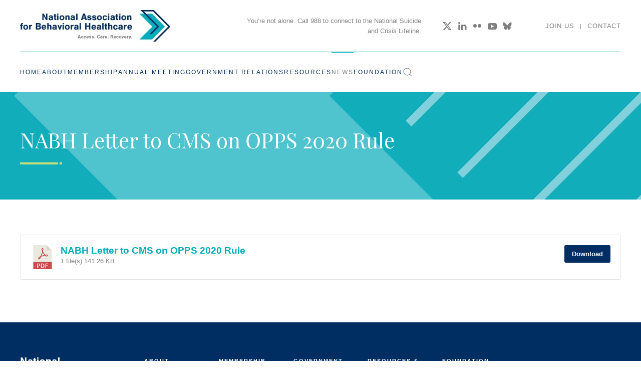

--- FILE ---
content_type: text/html; charset=UTF-8
request_url: https://www.nabh.org/nabh-letter-to-cms-on-opps-2020-rule/
body_size: 13562
content:
<!DOCTYPE html>
<html lang="en-US">
    <head>
        <meta charset="UTF-8">
        <meta name="viewport" content="width=device-width, initial-scale=1">
        <link rel="icon" href="/wp-content/themes/yootheme/packages/theme-wordpress/assets/images/favicon.png" sizes="any">
                <link rel="apple-touch-icon" href="/wp-content/themes/yootheme/packages/theme-wordpress/assets/images/apple-touch-icon.png">
                <title>NABH Letter to CMS on OPPS 2020 Rule &#8211; NABH</title>
<meta name='robots' content='max-image-preview:large' />
<link rel="alternate" type="application/rss+xml" title="NABH &raquo; Feed" href="https://www.nabh.org/feed/" />
<link rel="alternate" type="application/rss+xml" title="NABH &raquo; Comments Feed" href="https://www.nabh.org/comments/feed/" />
<script>
window._wpemojiSettings = {"baseUrl":"https:\/\/s.w.org\/images\/core\/emoji\/16.0.1\/72x72\/","ext":".png","svgUrl":"https:\/\/s.w.org\/images\/core\/emoji\/16.0.1\/svg\/","svgExt":".svg","source":{"concatemoji":"https:\/\/www.nabh.org\/wp-includes\/js\/wp-emoji-release.min.js?ver=6.8.3"}};
/*! This file is auto-generated */
!function(s,n){var o,i,e;function c(e){try{var t={supportTests:e,timestamp:(new Date).valueOf()};sessionStorage.setItem(o,JSON.stringify(t))}catch(e){}}function p(e,t,n){e.clearRect(0,0,e.canvas.width,e.canvas.height),e.fillText(t,0,0);var t=new Uint32Array(e.getImageData(0,0,e.canvas.width,e.canvas.height).data),a=(e.clearRect(0,0,e.canvas.width,e.canvas.height),e.fillText(n,0,0),new Uint32Array(e.getImageData(0,0,e.canvas.width,e.canvas.height).data));return t.every(function(e,t){return e===a[t]})}function u(e,t){e.clearRect(0,0,e.canvas.width,e.canvas.height),e.fillText(t,0,0);for(var n=e.getImageData(16,16,1,1),a=0;a<n.data.length;a++)if(0!==n.data[a])return!1;return!0}function f(e,t,n,a){switch(t){case"flag":return n(e,"\ud83c\udff3\ufe0f\u200d\u26a7\ufe0f","\ud83c\udff3\ufe0f\u200b\u26a7\ufe0f")?!1:!n(e,"\ud83c\udde8\ud83c\uddf6","\ud83c\udde8\u200b\ud83c\uddf6")&&!n(e,"\ud83c\udff4\udb40\udc67\udb40\udc62\udb40\udc65\udb40\udc6e\udb40\udc67\udb40\udc7f","\ud83c\udff4\u200b\udb40\udc67\u200b\udb40\udc62\u200b\udb40\udc65\u200b\udb40\udc6e\u200b\udb40\udc67\u200b\udb40\udc7f");case"emoji":return!a(e,"\ud83e\udedf")}return!1}function g(e,t,n,a){var r="undefined"!=typeof WorkerGlobalScope&&self instanceof WorkerGlobalScope?new OffscreenCanvas(300,150):s.createElement("canvas"),o=r.getContext("2d",{willReadFrequently:!0}),i=(o.textBaseline="top",o.font="600 32px Arial",{});return e.forEach(function(e){i[e]=t(o,e,n,a)}),i}function t(e){var t=s.createElement("script");t.src=e,t.defer=!0,s.head.appendChild(t)}"undefined"!=typeof Promise&&(o="wpEmojiSettingsSupports",i=["flag","emoji"],n.supports={everything:!0,everythingExceptFlag:!0},e=new Promise(function(e){s.addEventListener("DOMContentLoaded",e,{once:!0})}),new Promise(function(t){var n=function(){try{var e=JSON.parse(sessionStorage.getItem(o));if("object"==typeof e&&"number"==typeof e.timestamp&&(new Date).valueOf()<e.timestamp+604800&&"object"==typeof e.supportTests)return e.supportTests}catch(e){}return null}();if(!n){if("undefined"!=typeof Worker&&"undefined"!=typeof OffscreenCanvas&&"undefined"!=typeof URL&&URL.createObjectURL&&"undefined"!=typeof Blob)try{var e="postMessage("+g.toString()+"("+[JSON.stringify(i),f.toString(),p.toString(),u.toString()].join(",")+"));",a=new Blob([e],{type:"text/javascript"}),r=new Worker(URL.createObjectURL(a),{name:"wpTestEmojiSupports"});return void(r.onmessage=function(e){c(n=e.data),r.terminate(),t(n)})}catch(e){}c(n=g(i,f,p,u))}t(n)}).then(function(e){for(var t in e)n.supports[t]=e[t],n.supports.everything=n.supports.everything&&n.supports[t],"flag"!==t&&(n.supports.everythingExceptFlag=n.supports.everythingExceptFlag&&n.supports[t]);n.supports.everythingExceptFlag=n.supports.everythingExceptFlag&&!n.supports.flag,n.DOMReady=!1,n.readyCallback=function(){n.DOMReady=!0}}).then(function(){return e}).then(function(){var e;n.supports.everything||(n.readyCallback(),(e=n.source||{}).concatemoji?t(e.concatemoji):e.wpemoji&&e.twemoji&&(t(e.twemoji),t(e.wpemoji)))}))}((window,document),window._wpemojiSettings);
</script>
<style id='wp-emoji-styles-inline-css'>

	img.wp-smiley, img.emoji {
		display: inline !important;
		border: none !important;
		box-shadow: none !important;
		height: 1em !important;
		width: 1em !important;
		margin: 0 0.07em !important;
		vertical-align: -0.1em !important;
		background: none !important;
		padding: 0 !important;
	}
</style>
<link rel='stylesheet' id='wp-block-library-css' href='https://www.nabh.org/wp-includes/css/dist/block-library/style.min.css?ver=6.8.3' media='all' />
<style id='classic-theme-styles-inline-css'>
/*! This file is auto-generated */
.wp-block-button__link{color:#fff;background-color:#32373c;border-radius:9999px;box-shadow:none;text-decoration:none;padding:calc(.667em + 2px) calc(1.333em + 2px);font-size:1.125em}.wp-block-file__button{background:#32373c;color:#fff;text-decoration:none}
</style>
<style id='safe-svg-svg-icon-style-inline-css'>
.safe-svg-cover{text-align:center}.safe-svg-cover .safe-svg-inside{display:inline-block;max-width:100%}.safe-svg-cover svg{fill:currentColor;height:100%;max-height:100%;max-width:100%;width:100%}

</style>
<style id='global-styles-inline-css'>
:root{--wp--preset--aspect-ratio--square: 1;--wp--preset--aspect-ratio--4-3: 4/3;--wp--preset--aspect-ratio--3-4: 3/4;--wp--preset--aspect-ratio--3-2: 3/2;--wp--preset--aspect-ratio--2-3: 2/3;--wp--preset--aspect-ratio--16-9: 16/9;--wp--preset--aspect-ratio--9-16: 9/16;--wp--preset--color--black: #000000;--wp--preset--color--cyan-bluish-gray: #abb8c3;--wp--preset--color--white: #ffffff;--wp--preset--color--pale-pink: #f78da7;--wp--preset--color--vivid-red: #cf2e2e;--wp--preset--color--luminous-vivid-orange: #ff6900;--wp--preset--color--luminous-vivid-amber: #fcb900;--wp--preset--color--light-green-cyan: #7bdcb5;--wp--preset--color--vivid-green-cyan: #00d084;--wp--preset--color--pale-cyan-blue: #8ed1fc;--wp--preset--color--vivid-cyan-blue: #0693e3;--wp--preset--color--vivid-purple: #9b51e0;--wp--preset--gradient--vivid-cyan-blue-to-vivid-purple: linear-gradient(135deg,rgba(6,147,227,1) 0%,rgb(155,81,224) 100%);--wp--preset--gradient--light-green-cyan-to-vivid-green-cyan: linear-gradient(135deg,rgb(122,220,180) 0%,rgb(0,208,130) 100%);--wp--preset--gradient--luminous-vivid-amber-to-luminous-vivid-orange: linear-gradient(135deg,rgba(252,185,0,1) 0%,rgba(255,105,0,1) 100%);--wp--preset--gradient--luminous-vivid-orange-to-vivid-red: linear-gradient(135deg,rgba(255,105,0,1) 0%,rgb(207,46,46) 100%);--wp--preset--gradient--very-light-gray-to-cyan-bluish-gray: linear-gradient(135deg,rgb(238,238,238) 0%,rgb(169,184,195) 100%);--wp--preset--gradient--cool-to-warm-spectrum: linear-gradient(135deg,rgb(74,234,220) 0%,rgb(151,120,209) 20%,rgb(207,42,186) 40%,rgb(238,44,130) 60%,rgb(251,105,98) 80%,rgb(254,248,76) 100%);--wp--preset--gradient--blush-light-purple: linear-gradient(135deg,rgb(255,206,236) 0%,rgb(152,150,240) 100%);--wp--preset--gradient--blush-bordeaux: linear-gradient(135deg,rgb(254,205,165) 0%,rgb(254,45,45) 50%,rgb(107,0,62) 100%);--wp--preset--gradient--luminous-dusk: linear-gradient(135deg,rgb(255,203,112) 0%,rgb(199,81,192) 50%,rgb(65,88,208) 100%);--wp--preset--gradient--pale-ocean: linear-gradient(135deg,rgb(255,245,203) 0%,rgb(182,227,212) 50%,rgb(51,167,181) 100%);--wp--preset--gradient--electric-grass: linear-gradient(135deg,rgb(202,248,128) 0%,rgb(113,206,126) 100%);--wp--preset--gradient--midnight: linear-gradient(135deg,rgb(2,3,129) 0%,rgb(40,116,252) 100%);--wp--preset--font-size--small: 13px;--wp--preset--font-size--medium: 20px;--wp--preset--font-size--large: 36px;--wp--preset--font-size--x-large: 42px;--wp--preset--spacing--20: 0.44rem;--wp--preset--spacing--30: 0.67rem;--wp--preset--spacing--40: 1rem;--wp--preset--spacing--50: 1.5rem;--wp--preset--spacing--60: 2.25rem;--wp--preset--spacing--70: 3.38rem;--wp--preset--spacing--80: 5.06rem;--wp--preset--shadow--natural: 6px 6px 9px rgba(0, 0, 0, 0.2);--wp--preset--shadow--deep: 12px 12px 50px rgba(0, 0, 0, 0.4);--wp--preset--shadow--sharp: 6px 6px 0px rgba(0, 0, 0, 0.2);--wp--preset--shadow--outlined: 6px 6px 0px -3px rgba(255, 255, 255, 1), 6px 6px rgba(0, 0, 0, 1);--wp--preset--shadow--crisp: 6px 6px 0px rgba(0, 0, 0, 1);}:where(.is-layout-flex){gap: 0.5em;}:where(.is-layout-grid){gap: 0.5em;}body .is-layout-flex{display: flex;}.is-layout-flex{flex-wrap: wrap;align-items: center;}.is-layout-flex > :is(*, div){margin: 0;}body .is-layout-grid{display: grid;}.is-layout-grid > :is(*, div){margin: 0;}:where(.wp-block-columns.is-layout-flex){gap: 2em;}:where(.wp-block-columns.is-layout-grid){gap: 2em;}:where(.wp-block-post-template.is-layout-flex){gap: 1.25em;}:where(.wp-block-post-template.is-layout-grid){gap: 1.25em;}.has-black-color{color: var(--wp--preset--color--black) !important;}.has-cyan-bluish-gray-color{color: var(--wp--preset--color--cyan-bluish-gray) !important;}.has-white-color{color: var(--wp--preset--color--white) !important;}.has-pale-pink-color{color: var(--wp--preset--color--pale-pink) !important;}.has-vivid-red-color{color: var(--wp--preset--color--vivid-red) !important;}.has-luminous-vivid-orange-color{color: var(--wp--preset--color--luminous-vivid-orange) !important;}.has-luminous-vivid-amber-color{color: var(--wp--preset--color--luminous-vivid-amber) !important;}.has-light-green-cyan-color{color: var(--wp--preset--color--light-green-cyan) !important;}.has-vivid-green-cyan-color{color: var(--wp--preset--color--vivid-green-cyan) !important;}.has-pale-cyan-blue-color{color: var(--wp--preset--color--pale-cyan-blue) !important;}.has-vivid-cyan-blue-color{color: var(--wp--preset--color--vivid-cyan-blue) !important;}.has-vivid-purple-color{color: var(--wp--preset--color--vivid-purple) !important;}.has-black-background-color{background-color: var(--wp--preset--color--black) !important;}.has-cyan-bluish-gray-background-color{background-color: var(--wp--preset--color--cyan-bluish-gray) !important;}.has-white-background-color{background-color: var(--wp--preset--color--white) !important;}.has-pale-pink-background-color{background-color: var(--wp--preset--color--pale-pink) !important;}.has-vivid-red-background-color{background-color: var(--wp--preset--color--vivid-red) !important;}.has-luminous-vivid-orange-background-color{background-color: var(--wp--preset--color--luminous-vivid-orange) !important;}.has-luminous-vivid-amber-background-color{background-color: var(--wp--preset--color--luminous-vivid-amber) !important;}.has-light-green-cyan-background-color{background-color: var(--wp--preset--color--light-green-cyan) !important;}.has-vivid-green-cyan-background-color{background-color: var(--wp--preset--color--vivid-green-cyan) !important;}.has-pale-cyan-blue-background-color{background-color: var(--wp--preset--color--pale-cyan-blue) !important;}.has-vivid-cyan-blue-background-color{background-color: var(--wp--preset--color--vivid-cyan-blue) !important;}.has-vivid-purple-background-color{background-color: var(--wp--preset--color--vivid-purple) !important;}.has-black-border-color{border-color: var(--wp--preset--color--black) !important;}.has-cyan-bluish-gray-border-color{border-color: var(--wp--preset--color--cyan-bluish-gray) !important;}.has-white-border-color{border-color: var(--wp--preset--color--white) !important;}.has-pale-pink-border-color{border-color: var(--wp--preset--color--pale-pink) !important;}.has-vivid-red-border-color{border-color: var(--wp--preset--color--vivid-red) !important;}.has-luminous-vivid-orange-border-color{border-color: var(--wp--preset--color--luminous-vivid-orange) !important;}.has-luminous-vivid-amber-border-color{border-color: var(--wp--preset--color--luminous-vivid-amber) !important;}.has-light-green-cyan-border-color{border-color: var(--wp--preset--color--light-green-cyan) !important;}.has-vivid-green-cyan-border-color{border-color: var(--wp--preset--color--vivid-green-cyan) !important;}.has-pale-cyan-blue-border-color{border-color: var(--wp--preset--color--pale-cyan-blue) !important;}.has-vivid-cyan-blue-border-color{border-color: var(--wp--preset--color--vivid-cyan-blue) !important;}.has-vivid-purple-border-color{border-color: var(--wp--preset--color--vivid-purple) !important;}.has-vivid-cyan-blue-to-vivid-purple-gradient-background{background: var(--wp--preset--gradient--vivid-cyan-blue-to-vivid-purple) !important;}.has-light-green-cyan-to-vivid-green-cyan-gradient-background{background: var(--wp--preset--gradient--light-green-cyan-to-vivid-green-cyan) !important;}.has-luminous-vivid-amber-to-luminous-vivid-orange-gradient-background{background: var(--wp--preset--gradient--luminous-vivid-amber-to-luminous-vivid-orange) !important;}.has-luminous-vivid-orange-to-vivid-red-gradient-background{background: var(--wp--preset--gradient--luminous-vivid-orange-to-vivid-red) !important;}.has-very-light-gray-to-cyan-bluish-gray-gradient-background{background: var(--wp--preset--gradient--very-light-gray-to-cyan-bluish-gray) !important;}.has-cool-to-warm-spectrum-gradient-background{background: var(--wp--preset--gradient--cool-to-warm-spectrum) !important;}.has-blush-light-purple-gradient-background{background: var(--wp--preset--gradient--blush-light-purple) !important;}.has-blush-bordeaux-gradient-background{background: var(--wp--preset--gradient--blush-bordeaux) !important;}.has-luminous-dusk-gradient-background{background: var(--wp--preset--gradient--luminous-dusk) !important;}.has-pale-ocean-gradient-background{background: var(--wp--preset--gradient--pale-ocean) !important;}.has-electric-grass-gradient-background{background: var(--wp--preset--gradient--electric-grass) !important;}.has-midnight-gradient-background{background: var(--wp--preset--gradient--midnight) !important;}.has-small-font-size{font-size: var(--wp--preset--font-size--small) !important;}.has-medium-font-size{font-size: var(--wp--preset--font-size--medium) !important;}.has-large-font-size{font-size: var(--wp--preset--font-size--large) !important;}.has-x-large-font-size{font-size: var(--wp--preset--font-size--x-large) !important;}
:where(.wp-block-post-template.is-layout-flex){gap: 1.25em;}:where(.wp-block-post-template.is-layout-grid){gap: 1.25em;}
:where(.wp-block-columns.is-layout-flex){gap: 2em;}:where(.wp-block-columns.is-layout-grid){gap: 2em;}
:root :where(.wp-block-pullquote){font-size: 1.5em;line-height: 1.6;}
</style>
<link rel='stylesheet' id='wpdm-fonticon-css' href='https://www.nabh.org/wp-content/plugins/download-manager/assets/wpdm-iconfont/css/wpdm-icons.css?ver=6.8.3' media='all' />
<link rel='stylesheet' id='wpdm-front-css' href='https://www.nabh.org/wp-content/plugins/download-manager/assets/css/front.min.css?ver=6.8.3' media='all' />
<link rel='stylesheet' id='tablepress-default-css' href='https://www.nabh.org/wp-content/tablepress-combined.min.css?ver=18' media='all' />
<link rel='stylesheet' id='ptb-css' href='https://www.nabh.org/wp-content/plugins/themify-ptb/public/css/ptb-public.css?ver=2.0.6' media='all' />
<link href="https://www.nabh.org/wp-content/themes/yootheme/css/theme.1.css?ver=1764424921" rel="stylesheet">
<link href="https://www.nabh.org/wp-content/themes/yootheme/css/theme.update.css?ver=4.5.28" rel="stylesheet">
<script src="https://www.nabh.org/wp-includes/js/jquery/jquery.min.js?ver=3.7.1" id="jquery-core-js"></script>
<script src="https://www.nabh.org/wp-includes/js/jquery/jquery-migrate.min.js?ver=3.4.1" id="jquery-migrate-js"></script>
<script src="https://www.nabh.org/wp-content/plugins/download-manager/assets/js/wpdm.min.js?ver=6.8.3" id="wpdm-frontend-js-js"></script>
<script id="wpdm-frontjs-js-extra">
var wpdm_url = {"home":"https:\/\/www.nabh.org\/","site":"https:\/\/www.nabh.org\/","ajax":"https:\/\/www.nabh.org\/wp-admin\/admin-ajax.php"};
var wpdm_js = {"spinner":"<i class=\"wpdm-icon wpdm-sun wpdm-spin\"><\/i>","client_id":"716f1aa0bab39bd7bc19bcadc324070e"};
var wpdm_strings = {"pass_var":"Password Verified!","pass_var_q":"Please click following button to start download.","start_dl":"Start Download"};
</script>
<script src="https://www.nabh.org/wp-content/plugins/download-manager/assets/js/front.min.js?ver=3.3.19" id="wpdm-frontjs-js"></script>
<script id="ptb-js-extra">
var ptb = {"url":"https:\/\/www.nabh.org\/wp-content\/plugins\/themify-ptb\/public\/","ver":"2.0.6","min":{"css":{"lightbox":false}},"include":"https:\/\/www.nabh.org\/wp-includes\/js\/","is_themify_theme":"","jqmeter":"https:\/\/www.nabh.org\/wp-content\/plugins\/themify-ptb\/public\/js\/jqmeter.min.js","ajaxurl":"https:\/\/www.nabh.org\/wp-admin\/admin-ajax.php","lng":"en","map_key":"","modules":{"gallery":{"js":"https:\/\/www.nabh.org\/wp-content\/plugins\/themify-ptb\/public\/js\/modules\/gallery.js","selector":".ptb_extra_showcase, .ptb_extra_gallery_masonry .ptb_extra_gallery"},"map":{"js":"https:\/\/www.nabh.org\/wp-content\/plugins\/themify-ptb\/public\/js\/modules\/map.js","selector":".ptb_extra_map"},"progress_bar":{"js":"https:\/\/www.nabh.org\/wp-content\/plugins\/themify-ptb\/public\/js\/modules\/progress_bar.js","selector":".ptb_extra_progress_bar"},"rating":{"js":"https:\/\/www.nabh.org\/wp-content\/plugins\/themify-ptb\/public\/js\/modules\/rating.js","selector":".ptb_extra_rating"},"video":{"js":"https:\/\/www.nabh.org\/wp-content\/plugins\/themify-ptb\/public\/js\/modules\/video.js","selector":".ptb_extra_show_video"},"accordion":{"js":"https:\/\/www.nabh.org\/wp-content\/plugins\/themify-ptb\/public\/js\/modules\/accordion.js","selector":".ptb_extra_accordion"},"slider":{"js":"https:\/\/www.nabh.org\/wp-content\/plugins\/themify-ptb\/public\/js\/modules\/slider.js","selector":".ptb_slider"},"lightbox":{"js":"https:\/\/www.nabh.org\/wp-content\/plugins\/themify-ptb\/public\/js\/modules\/lightbox.js","selector":".ptb_lightbox, .ptb_extra_lightbox, .ptb_extra_video_lightbox"},"masonry":{"js":"https:\/\/www.nabh.org\/wp-content\/plugins\/themify-ptb\/public\/js\/modules\/masonry.js","selector":".ptb_masonry"},"post_filter":{"js":"https:\/\/www.nabh.org\/wp-content\/plugins\/themify-ptb\/public\/js\/modules\/post_filter.js","selector":".ptb-post-filter"}}};
</script>
<script defer="defer" src="https://www.nabh.org/wp-content/plugins/themify-ptb/public/js/ptb-public.js?ver=2.0.6" id="ptb-js"></script>
<link rel="https://api.w.org/" href="https://www.nabh.org/wp-json/" /><link rel="alternate" title="JSON" type="application/json" href="https://www.nabh.org/wp-json/wp/v2/posts/5142" /><link rel="EditURI" type="application/rsd+xml" title="RSD" href="https://www.nabh.org/xmlrpc.php?rsd" />
<meta name="generator" content="WordPress 6.8.3" />
<link rel="canonical" href="https://www.nabh.org/nabh-letter-to-cms-on-opps-2020-rule/" />
<link rel='shortlink' href='https://www.nabh.org/?p=5142' />
<link rel="alternate" title="oEmbed (JSON)" type="application/json+oembed" href="https://www.nabh.org/wp-json/oembed/1.0/embed?url=https%3A%2F%2Fwww.nabh.org%2Fnabh-letter-to-cms-on-opps-2020-rule%2F" />
<link rel="alternate" title="oEmbed (XML)" type="text/xml+oembed" href="https://www.nabh.org/wp-json/oembed/1.0/embed?url=https%3A%2F%2Fwww.nabh.org%2Fnabh-letter-to-cms-on-opps-2020-rule%2F&#038;format=xml" />

		<!-- GA Google Analytics @ https://m0n.co/ga -->
		<script async src="https://www.googletagmanager.com/gtag/js?id=G-MR7DWYY8J4"></script>
		<script>
			window.dataLayer = window.dataLayer || [];
			function gtag(){dataLayer.push(arguments);}
			gtag('js', new Date());
			gtag('config', 'G-MR7DWYY8J4');
		</script>

	<!-- PTB CUSTOM CSS --><style type="text/css">#content-col h3 {visibility: hidden; display: unset;} #content-col .post-content h3 {visibility: visible;}</style><!--/PTB CUSTOM CSS --><script src="https://www.nabh.org/wp-content/themes/yootheme/vendor/assets/uikit/dist/js/uikit.min.js?ver=4.5.28"></script>
<script src="https://www.nabh.org/wp-content/themes/yootheme/vendor/assets/uikit/dist/js/uikit-icons-fuse.min.js?ver=4.5.28"></script>
<script src="https://www.nabh.org/wp-content/themes/yootheme/js/theme.js?ver=4.5.28"></script>
<script>window.yootheme ||= {}; var $theme = yootheme.theme = {"i18n":{"close":{"label":"Close","0":"yootheme"},"totop":{"label":"Back to top","0":"yootheme"},"marker":{"label":"Open","0":"yootheme"},"navbarToggleIcon":{"label":"Open menu","0":"yootheme"},"paginationPrevious":{"label":"Previous page","0":"yootheme"},"paginationNext":{"label":"Next page","0":"yootheme"},"searchIcon":{"toggle":"Open Search","submit":"Submit Search"},"slider":{"next":"Next slide","previous":"Previous slide","slideX":"Slide %s","slideLabel":"%s of %s"},"slideshow":{"next":"Next slide","previous":"Previous slide","slideX":"Slide %s","slideLabel":"%s of %s"},"lightboxPanel":{"next":"Next slide","previous":"Previous slide","slideLabel":"%s of %s","close":"Close"}}};</script>
<script>UIkit.util.ready(() => {
    const tag = location.hash.substring(1);
    if (tag !== null) {
        UIkit.util.$$('li[uk-filter-control="[data-tag~=\'' + decodeURI(tag).replace(/ /g, '-') + '\']"]').forEach(el => {
            let filterEl = el.closest('[uk-filter]');
            UIkit.filter(filterEl).apply(el);
        });
    }
});</script><link rel="icon" href="https://www.nabh.org/wp-content/uploads/2018/06/cropped-site-icon-1-32x32.png" sizes="32x32" />
<link rel="icon" href="https://www.nabh.org/wp-content/uploads/2018/06/cropped-site-icon-1-192x192.png" sizes="192x192" />
<link rel="apple-touch-icon" href="https://www.nabh.org/wp-content/uploads/2018/06/cropped-site-icon-1-180x180.png" />
<meta name="msapplication-TileImage" content="https://www.nabh.org/wp-content/uploads/2018/06/cropped-site-icon-1-270x270.png" />
<meta name="generator" content="WordPress Download Manager 3.3.19" />
                <style>
        /* WPDM Link Template Styles */        </style>
            </head>
    <body class="wp-singular post-template-default single single-post postid-5142 single-format-standard wp-theme-yootheme ">

        
        <div class="uk-hidden-visually uk-notification uk-notification-top-left uk-width-auto">
            <div class="uk-notification-message">
                <a href="#tm-main" class="uk-link-reset">Skip to main content</a>
            </div>
        </div>

        
        
        <div class="tm-page">

                        


<header class="tm-header-mobile uk-hidden@m">


    
        <div class="uk-navbar-container">

            <div class="uk-container uk-container-expand">
                <nav class="uk-navbar" uk-navbar="{&quot;align&quot;:&quot;left&quot;,&quot;container&quot;:&quot;.tm-header-mobile&quot;,&quot;boundary&quot;:&quot;.tm-header-mobile .uk-navbar-container&quot;,&quot;target-y&quot;:&quot;.tm-header-mobile .uk-navbar-container&quot;,&quot;dropbar&quot;:true,&quot;dropbar-anchor&quot;:&quot;.tm-header-mobile .uk-navbar-container&quot;,&quot;dropbar-transparent-mode&quot;:&quot;remove&quot;}">

                                        <div class="uk-navbar-left ">

                                                    <a href="https://www.nabh.org/" aria-label="Back to home" class="uk-logo uk-navbar-item">
    <picture>
<source type="image/webp" srcset="/wp-content/themes/yootheme/cache/81/nabh-logo-sticky-lg-814c5059.webp 300w, /wp-content/themes/yootheme/cache/35/nabh-logo-sticky-lg-356c14e0.webp 600w" sizes="(min-width: 300px) 300px">
<img alt loading="eager" src="/wp-content/themes/yootheme/cache/f4/nabh-logo-sticky-lg-f469b925.png" width="300" height="63">
</picture></a>                        
                        
                        
                    </div>
                    
                    
                                        <div class="uk-navbar-right">

                                                                            
                                                    <a uk-toggle href="#tm-dialog-mobile" class="uk-navbar-toggle">

        
        <div uk-navbar-toggle-icon></div>

        
    </a>                        
                    </div>
                    
                </nav>
            </div>

        </div>

    



        <div id="tm-dialog-mobile" uk-offcanvas="container: true; overlay: true" mode="slide" flip>
        <div class="uk-offcanvas-bar uk-flex uk-flex-column">

                        <button class="uk-offcanvas-close uk-close-large" type="button" uk-close uk-toggle="cls: uk-close-large; mode: media; media: @s"></button>
            
                        <div class="uk-margin-auto-bottom">
                
<div class="uk-panel widget widget_nav_menu" id="nav_menu-3">

    
    
<ul class="uk-nav uk-nav-default">
    
	<li class="menu-item menu-item-type-post_type menu-item-object-page menu-item-home"><a href="https://www.nabh.org/">Home</a></li>
	<li class="menu-item menu-item-type-post_type menu-item-object-page menu-item-has-children uk-parent"><a href="https://www.nabh.org/about-nabh/history-mission/">About</a>
	<ul class="uk-nav-sub">

		<li class="menu-item menu-item-type-post_type menu-item-object-page"><a href="https://www.nabh.org/about-nabh/history-mission/">History &#038; Mission</a></li>
		<li class="menu-item menu-item-type-post_type menu-item-object-page"><a href="https://www.nabh.org/about-nabh/board-of-trustees-staff/">Board of Trustees &#038; Staff</a></li>
		<li class="menu-item menu-item-type-post_type menu-item-object-page"><a href="https://www.nabh.org/about-nabh/committees/">Committees</a></li>
		<li class="menu-item menu-item-type-post_type menu-item-object-page"><a href="https://www.nabh.org/about-nabh/advertise-with-us/">Advertise with Us</a></li>
		<li class="menu-item menu-item-type-post_type menu-item-object-page"><a href="https://www.nabh.org/about-nabh/get-help/">Get Help</a></li></ul></li>
	<li class="menu-item menu-item-type-custom menu-item-object-custom menu-item-has-children uk-parent"><a href="/about-nabh/our-members/digital-member-directory/">Membership</a>
	<ul class="uk-nav-sub">

		<li class="menu-item menu-item-type-post_type menu-item-object-page"><a href="https://www.nabh.org/about-nabh/our-members/digital-member-directory/">Membership Directory</a></li>
		<li class="menu-item menu-item-type-post_type menu-item-object-page"><a href="https://www.nabh.org/about-nabh/join-us/">Join Us</a></li>
		<li class="menu-item menu-item-type-post_type menu-item-object-page"><a href="https://www.nabh.org/about-nabh/our-members/impact-map/">Impact Map</a></li>
		<li class="menu-item menu-item-type-post_type menu-item-object-page"><a href="https://www.nabh.org/about-nabh/our-members/site-visits/">Site Visits</a></li>
		<li class="menu-item menu-item-type-post_type menu-item-object-page"><a href="https://www.nabh.org/about-nabh/join-us/system-membership-application/">Membership Application</a></li></ul></li>
	<li class="menu-item menu-item-type-custom menu-item-object-custom menu-item-has-children uk-parent"><a href="/2026-annual-meeting/">Annual Meeting</a>
	<ul class="uk-nav-sub">

		<li class="menu-item menu-item-type-post_type menu-item-object-page"><a href="https://www.nabh.org/2026-annual-meeting/">2026 Annual Meeting</a></li>
		<li class="menu-item menu-item-type-post_type menu-item-object-page"><a href="https://www.nabh.org/annual-meetings/past-annual-meetings/">Past Annual Meetings</a></li></ul></li>
	<li class="menu-item menu-item-type-post_type menu-item-object-page menu-item-has-children uk-parent"><a href="https://www.nabh.org/government-relations/">Government Relations</a>
	<ul class="uk-nav-sub">

		<li class="menu-item menu-item-type-post_type menu-item-object-page"><a href="https://www.nabh.org/be-an-advocate/">Be an Advocate</a></li>
		<li class="menu-item menu-item-type-post_type menu-item-object-page"><a href="https://www.nabh.org/government-relations/addiction/">Addiction</a></li>
		<li class="menu-item menu-item-type-post_type menu-item-object-page"><a href="https://www.nabh.org/government-relations/imd-exclusion/">IMD Exclusion</a></li>
		<li class="menu-item menu-item-type-post_type menu-item-object-page"><a href="https://www.nabh.org/government-relations/information-technology/">Information Technology</a></li>
		<li class="menu-item menu-item-type-post_type menu-item-object-page"><a href="https://www.nabh.org/government-relations/medicaid/">Medicaid</a></li>
		<li class="menu-item menu-item-type-post_type menu-item-object-page"><a href="https://www.nabh.org/government-relations/medicare/">Medicare</a></li>
		<li class="menu-item menu-item-type-post_type menu-item-object-page"><a href="https://www.nabh.org/government-relations/military-tricare/">Military/Tricare</a></li>
		<li class="menu-item menu-item-type-post_type menu-item-object-page"><a href="https://www.nabh.org/government-relations/parity/">Parity</a></li>
		<li class="menu-item menu-item-type-post_type menu-item-object-page"><a href="https://www.nabh.org/government-relations/partial-hospitalization/">Partial Hospitalization</a></li>
		<li class="menu-item menu-item-type-post_type menu-item-object-page"><a href="https://www.nabh.org/government-relations/quality/">Quality</a></li>
		<li class="menu-item menu-item-type-post_type menu-item-object-page"><a href="https://www.nabh.org/government-relations/ligature-risk/">Ligature Risk</a></li>
		<li class="menu-item menu-item-type-post_type menu-item-object-page"><a href="https://www.nabh.org/government-relations/youth-services/">Youth Services</a></li>
		<li class="menu-item menu-item-type-post_type menu-item-object-page"><a href="https://www.nabh.org/government-relations/workforce/">Workforce</a></li></ul></li>
	<li class="menu-item menu-item-type-post_type menu-item-object-page menu-item-has-children uk-parent"><a href="https://www.nabh.org/nabh-resources/">Resources</a>
	<ul class="uk-nav-sub">

		<li class="menu-item menu-item-type-post_type menu-item-object-page"><a href="https://www.nabh.org/nabh-resources/directories/">Directories</a></li>
		<li class="menu-item menu-item-type-post_type menu-item-object-page"><a href="https://www.nabh.org/nabh-resources/publications/">Publications</a></li>
		<li class="menu-item menu-item-type-post_type menu-item-object-page"><a href="https://www.nabh.org/nabh-resources/training/">Training</a></li>
		<li class="menu-item menu-item-type-post_type menu-item-object-page"><a href="https://www.nabh.org/nabh-resources/webinars-resources/">Webinars</a></li></ul></li>
	<li class="menu-item menu-item-type-post_type menu-item-object-page current_page_parent uk-active"><a href="https://www.nabh.org/news-insights/">News</a></li>
	<li class="menu-item menu-item-type-post_type menu-item-object-page menu-item-has-children uk-parent"><a href="https://www.nabh.org/education-and-research-foundation-about/">Foundation</a>
	<ul class="uk-nav-sub">

		<li class="menu-item menu-item-type-custom menu-item-object-custom"><a href="/education-and-research-foundation-about/">About</a></li>
		<li class="menu-item menu-item-type-post_type menu-item-object-page"><a href="https://www.nabh.org/education-and-research-foundation/grants/">Grants & Funding Opportunities</a></li>
		<li class="menu-item menu-item-type-post_type menu-item-object-page"><a href="https://www.nabh.org/education-and-research-foundation/resources/">Resources</a></li>
		<li class="menu-item menu-item-type-custom menu-item-object-custom"><a href="https://donorbox.org/nabh-education-and-research-foundation">Contribute</a></li></ul></li></ul>

</div>
            </div>
            
            
        </div>
    </div>
    
    
    

</header>




<header class="tm-header uk-visible@m">






        <div class="tm-headerbar-default tm-headerbar tm-headerbar-top">
        <div class="uk-container">

                        <div class="uk-grid uk-grid-medium uk-child-width-auto uk-flex-middle">
                <div class="">
            
                                        <a href="https://www.nabh.org/" aria-label="Back to home" class="uk-logo">
    <picture>
<source type="image/webp" srcset="/wp-content/themes/yootheme/cache/81/nabh-logo-sticky-lg-814c5059.webp 300w, /wp-content/themes/yootheme/cache/35/nabh-logo-sticky-lg-356c14e0.webp 600w" sizes="(min-width: 300px) 300px">
<img alt loading="eager" src="/wp-content/themes/yootheme/cache/f4/nabh-logo-sticky-lg-f469b925.png" width="300" height="63">
</picture></a>                    
                            </div>
                <div class="uk-margin-auto-left">

                    
<div class="uk-panel widget widget_builderwidget" id="builderwidget-2">

    
    <style class="uk-margin-remove-adjacent">#builderwidget-2\#0 p{font-size: 0.8rem; padding-right: 1rem;}#builderwidget-2\#1 a{color: #808080; text-transform: uppercase; font-size: 0.8rem; letter-spacing: 0.05rem;}</style><div class="uk-grid uk-flex-center uk-grid-column-collapse uk-margin-remove-vertical" uk-grid>
<div class="uk-grid-item-match uk-flex-middle uk-width-1-1@s uk-width-1-2@m">
    
        
            
            
                        <div class="uk-panel uk-width-1-1">            
                
                    <div class="uk-panel uk-margin uk-text-right" id="builderwidget-2#0"><p>You’re not alone. Call 988 to connect to the  National Suicide and Crisis Lifeline.</p></div>
                
                        </div>            
        
    
</div>
<div class="uk-grid-item-match uk-flex-middle uk-width-1-2@s uk-width-1-4@m">
    
        
            
            
                        <div class="uk-panel uk-width-1-1">            
                
                    
<div class="uk-margin uk-text-center" uk-scrollspy="target: [uk-scrollspy-class];">    <ul class="uk-child-width-auto uk-grid-small uk-flex-inline uk-flex-middle" uk-grid>
            <li class="el-item">
<a class="el-link uk-icon-link" href="https://twitter.com/nabhbehavioral" rel="noreferrer"><span uk-icon="icon: twitter;"></span></a></li>
            <li class="el-item">
<a class="el-link uk-icon-link" href="https://www.linkedin.com/company/national-association-for-behavioral-healthcare/" rel="noreferrer"><span uk-icon="icon: linkedin;"></span></a></li>
            <li class="el-item">
<a class="el-link uk-icon-link" href="https://www.flickr.com/people/nabh/" rel="noreferrer"><span uk-icon="icon: flickr;"></span></a></li>
            <li class="el-item">
<a class="el-link uk-icon-link" href="https://www.youtube.com/channel/UCLUkp4iAFYHxpNkVJz4mfQg/featured" rel="noreferrer"><span uk-icon="icon: youtube;"></span></a></li>
            <li class="el-item">
<a class="el-link uk-icon-link" href="https://bsky.app/profile/nabhbehavioral.bsky.social" rel="noreferrer"><span uk-icon="icon: bluesky;"></span></a></li>
    
    </ul></div>
                
                        </div>            
        
    
</div>
<div class="uk-grid-item-match uk-flex-middle uk-width-1-2@s uk-width-1-4@m">
    
        
            
            
                        <div class="uk-panel uk-width-1-1">            
                
                    <div class="uk-panel uk-margin uk-text-right" id="builderwidget-2#1"><a href="/about-nabh/join-us">Join Us</a>&nbsp;&nbsp;&nbsp;&nbsp;|&nbsp;&nbsp;&nbsp;&nbsp;<a href="/about-nabh/contact">Contact</a></div>
                
                        </div>            
        
    
</div></div>
</div>

                </div>
            </div>
            
        </div>
    </div>
    
    
                <div uk-sticky media="@m" show-on-up animation="uk-animation-slide-top" cls-active="uk-navbar-sticky" sel-target=".uk-navbar-container">
        
            <div class="uk-navbar-container">

                <div class="uk-container">
                    <nav class="uk-navbar uk-flex-auto" uk-navbar="{&quot;align&quot;:&quot;left&quot;,&quot;container&quot;:&quot;.tm-header &gt; [uk-sticky]&quot;,&quot;boundary&quot;:&quot;.tm-header .uk-navbar-container&quot;,&quot;target-y&quot;:&quot;.tm-header .uk-navbar-container&quot;,&quot;dropbar&quot;:true,&quot;dropbar-anchor&quot;:&quot;.tm-header .uk-navbar-container&quot;,&quot;dropbar-transparent-mode&quot;:&quot;remove&quot;}">

                                                <div class="uk-navbar-left ">

                                                        
<ul class="uk-navbar-nav">
    
	<li class="menu-item menu-item-type-post_type menu-item-object-page menu-item-home"><a href="https://www.nabh.org/">Home</a></li>
	<li class="menu-item menu-item-type-post_type menu-item-object-page menu-item-has-children uk-parent"><a href="https://www.nabh.org/about-nabh/history-mission/">About</a>
	<div class="uk-drop uk-navbar-dropdown"><div><ul class="uk-nav uk-navbar-dropdown-nav">

		<li class="menu-item menu-item-type-post_type menu-item-object-page"><a href="https://www.nabh.org/about-nabh/history-mission/">History &#038; Mission</a></li>
		<li class="menu-item menu-item-type-post_type menu-item-object-page"><a href="https://www.nabh.org/about-nabh/board-of-trustees-staff/">Board of Trustees &#038; Staff</a></li>
		<li class="menu-item menu-item-type-post_type menu-item-object-page"><a href="https://www.nabh.org/about-nabh/committees/">Committees</a></li>
		<li class="menu-item menu-item-type-post_type menu-item-object-page"><a href="https://www.nabh.org/about-nabh/advertise-with-us/">Advertise with Us</a></li>
		<li class="menu-item menu-item-type-post_type menu-item-object-page"><a href="https://www.nabh.org/about-nabh/get-help/">Get Help</a></li></ul></div></div></li>
	<li class="menu-item menu-item-type-custom menu-item-object-custom menu-item-has-children uk-parent"><a href="/about-nabh/our-members/digital-member-directory/">Membership</a>
	<div class="uk-drop uk-navbar-dropdown" pos="bottom-left" stretch="x" boundary=".tm-header .uk-navbar"><style class="uk-margin-remove-adjacent">#menu-item-2157\#0 h3{color: #ffffff;}#menu-item-2157\#1 h3{color: #ffffff;}#menu-item-2157\#2 h3{color: #ffffff;}#menu-item-2157\#3 h3{color: #ffffff;}</style><div class="uk-grid uk-flex-center uk-grid-divider uk-grid-margin" uk-grid>
<div class="uk-grid-item-match uk-flex-middle uk-width-1-1@s uk-width-2-5@m">
    
        
            
            
                        <div class="uk-panel uk-width-1-1">            
                
                    
<div class="uk-panel uk-margin" id="menu-item-2157#0">
    
                <div uk-grid>        
                        <div class="uk-width-2-5">            
                                <a href="/about-nabh/our-members/impact-map/">

    
                <img src="/wp-content/uploads/2024/06/unitedstates.svg" alt loading="lazy" class="el-image">        
        
    
</a>                
                        </div>            
                        <div class="uk-width-expand uk-margin-remove-first-child">            
                
                
                    

        
                <h3 class="el-title uk-h3 uk-link-reset uk-margin-top uk-margin-remove-bottom">                        <a href="/about-nabh/our-members/impact-map/">Impact Map</a>                    </h3>        
        
    
        
        
                <div class="el-content uk-panel">View the impact NABH members have in their states with this interactive map.</div>        
        
                <div class="uk-margin-top"><a href="/about-nabh/our-members/impact-map/" class="el-link uk-button uk-button-primary">Learn more</a></div>        

                
                
                        </div>            
                </div>        
    
</div>
                
                        </div>            
        
    
</div>
<div class="uk-width-1-3@s uk-width-1-5@m">
    
        
            
            
            
                
                    
<div class="uk-panel uk-margin-remove-first-child uk-margin" id="menu-item-2157#1">
    
        
            
                                                
            
            
                
                
                    

        
                <h3 class="el-title uk-h3 uk-link-reset uk-margin-top uk-margin-remove-bottom">                        <a href="/about-nabh/our-members/digital-member-directory/">Membership Directory</a>                    </h3>        
        
    
        
        
                <div class="el-content uk-panel">Explore the complete listing of NABH system members by state or keyword.</div>        
        
                <div class="uk-margin-top"><a href="/about-nabh/our-members/digital-member-directory/" class="el-link uk-button uk-button-primary">Learn more</a></div>        

                
                
            
        
    
</div>
                
            
        
    
</div>
<div class="uk-width-1-3@s uk-width-1-5@m">
    
        
            
            
            
                
                    
<div class="uk-panel uk-margin-remove-first-child uk-margin" id="menu-item-2157#2">
    
        
            
                                                
            
            
                
                
                    

        
                <h3 class="el-title uk-h3 uk-link-reset uk-margin-top uk-margin-remove-bottom">                        <a href="/about-nabh/join-us/">Join Us</a>                    </h3>        
        
    
        
        
                <div class="el-content uk-panel"><p>Today is the day to get involved! Apply now and begin networking with colleagues.</p></div>        
        
                <div class="uk-margin-top"><a href="/about-nabh/join-us/" class="el-link uk-button uk-button-primary">Learn more</a></div>        

                
                
            
        
    
</div>
                
            
        
    
</div>
<div class="uk-width-1-3@s uk-width-1-5@m">
    
        
            
            
            
                
                    
<div class="uk-panel uk-margin-remove-first-child uk-margin" id="menu-item-2157#3">
    
        
            
                                                
            
            
                
                
                    

        
                <h3 class="el-title uk-h3 uk-link-reset uk-margin-top uk-margin-remove-bottom">                        <a href="/be-an-advocate/">Get Involved</a>                    </h3>        
        
    
        
        
                <div class="el-content uk-panel">Maximize your organization’s impact. Become an advocate with NABH.</div>        
        
                <div class="uk-margin-top"><a href="/be-an-advocate/" class="el-link uk-button uk-button-primary">Learn more</a></div>        

                
                
            
        
    
</div>
                
            
        
    
</div></div></div></li>
	<li class="menu-item menu-item-type-custom menu-item-object-custom menu-item-has-children uk-parent"><a href="/2026-annual-meeting/">Annual Meeting</a>
	<div class="uk-drop uk-navbar-dropdown"><div><ul class="uk-nav uk-navbar-dropdown-nav">

		<li class="menu-item menu-item-type-post_type menu-item-object-page"><a href="https://www.nabh.org/2026-annual-meeting/">2026 Annual Meeting</a></li>
		<li class="menu-item menu-item-type-post_type menu-item-object-page"><a href="https://www.nabh.org/annual-meetings/past-annual-meetings/">Past Annual Meetings</a></li></ul></div></div></li>
	<li class="menu-item menu-item-type-post_type menu-item-object-page menu-item-has-children uk-parent"><a href="https://www.nabh.org/government-relations/">Government Relations</a>
	<div class="uk-drop uk-navbar-dropdown" pos="bottom-left" stretch="x" boundary=".tm-header .uk-navbar"><style class="uk-margin-remove-adjacent">#menu-item-10135\#0 h3{color: #ffffff;}#menu-item-10135\#1 .el-link{color: #ffffff;}#menu-item-10135\#1 .el-link:hover{color: #002d62;}#menu-item-10135\#2 .el-link{color: #ffffff;}#menu-item-10135\#2 .el-link:hover{color: #002d62;}</style><div class="uk-grid uk-flex-center uk-grid-divider uk-grid-margin" uk-grid>
<div class="uk-grid-item-match uk-flex-middle uk-width-1-1@s uk-width-1-2@m">
    
        
            
            
                        <div class="uk-panel uk-width-1-1">            
                
                    
<div class="uk-panel uk-margin-remove-first-child uk-margin" id="menu-item-10135#0">
    
        
            
                                                
            
            
                
                
                    

        
                <h3 class="el-title uk-h3 uk-link-reset uk-margin-top uk-margin-remove-bottom">                        <a href="/government-relations/">Take Action Now</a>                    </h3>        
        
    
        
        
                <div class="el-content uk-panel">As members of NABH, you maximize your organization’s impact when you align yourself with NABH. Your business succeeds when your industry succeeds!</div>        
        
                <div class="uk-margin-top"><a href="/government-relations/" class="el-link uk-button uk-button-primary">Learn more</a></div>        

                
                
            
        
    
</div>
                
                        </div>            
        
    
</div>
<div class="uk-width-1-2@s uk-width-1-4@m">
    
        
            
            
            
                
                    
<div id="menu-item-10135#1">
    
    
        
        <ul class="uk-margin-remove-bottom uk-nav uk-nav-default">                                <li class="el-item ">
<a class="el-link" href="https://www.nabh.org/government-relations/addiction/">
    
        
                    Addiction        
    
</a></li>
                                            <li class="el-item ">
<a class="el-link" href="https://www.nabh.org/government-relations/imd-exclusion/">
    
        
                    IMD Exclusion        
    
</a></li>
                                            <li class="el-item ">
<a class="el-link" href="https://www.nabh.org/government-relations/information-technology/">
    
        
                    Information Technology        
    
</a></li>
                                            <li class="el-item ">
<a class="el-link" href="https://www.nabh.org/government-relations/medicaid/">
    
        
                    Medicaid        
    
</a></li>
                                            <li class="el-item ">
<a class="el-link" href="https://www.nabh.org/government-relations/medicare/">
    
        
                    Medicare        
    
</a></li>
                                            <li class="el-item ">
<a class="el-link" href="https://www.nabh.org/government-relations/military-tricare/">
    
        
                    Military/Tricare        
    
</a></li>
                            </ul>
        
    
    
</div>
                
            
        
    
</div>
<div class="uk-width-1-2@s uk-width-1-4@m">
    
        
            
            
            
                
                    
<div id="menu-item-10135#2">
    
    
        
        <ul class="uk-margin-remove-bottom uk-nav uk-nav-default">                                <li class="el-item ">
<a class="el-link" href="https://www.nabh.org/government-relations/parity/">
    
        
                    Parity        
    
</a></li>
                                            <li class="el-item ">
<a class="el-link" href="https://www.nabh.org/government-relations/partial-hospitalization/">
    
        
                    Partial Hospitalization        
    
</a></li>
                                            <li class="el-item ">
<a class="el-link" href="https://www.nabh.org/government-relations/quality/">
    
        
                    Quality        
    
</a></li>
                                            <li class="el-item ">
<a class="el-link" href="https://www.nabh.org/government-relations/ligature-risk/">
    
        
                    Ligature Risk        
    
</a></li>
                                            <li class="el-item ">
<a class="el-link" href="https://www.nabh.org/government-relations/youth-services/">
    
        
                    Youth Services        
    
</a></li>
                                            <li class="el-item ">
<a class="el-link" href="https://www.nabh.org/government-relations/workforce/">
    
        
                    Workforce        
    
</a></li>
                            </ul>
        
    
    
</div>
                
            
        
    
</div></div></div></li>
	<li class="menu-item menu-item-type-post_type menu-item-object-page menu-item-has-children uk-parent"><a href="https://www.nabh.org/nabh-resources/">Resources</a>
	<div class="uk-drop uk-navbar-dropdown"><div><ul class="uk-nav uk-navbar-dropdown-nav">

		<li class="menu-item menu-item-type-post_type menu-item-object-page"><a href="https://www.nabh.org/nabh-resources/directories/">Directories</a></li>
		<li class="menu-item menu-item-type-post_type menu-item-object-page"><a href="https://www.nabh.org/nabh-resources/publications/">Publications</a></li>
		<li class="menu-item menu-item-type-post_type menu-item-object-page"><a href="https://www.nabh.org/nabh-resources/training/">Training</a></li>
		<li class="menu-item menu-item-type-post_type menu-item-object-page"><a href="https://www.nabh.org/nabh-resources/webinars-resources/">Webinars</a></li></ul></div></div></li>
	<li class="menu-item menu-item-type-post_type menu-item-object-page current_page_parent uk-active"><a href="https://www.nabh.org/news-insights/">News</a></li>
	<li class="menu-item menu-item-type-post_type menu-item-object-page menu-item-has-children uk-parent"><a href="https://www.nabh.org/education-and-research-foundation-about/">Foundation</a>
	<div class="uk-drop uk-navbar-dropdown"><div><ul class="uk-nav uk-navbar-dropdown-nav">

		<li class="menu-item menu-item-type-custom menu-item-object-custom"><a href="/education-and-research-foundation-about/">About</a></li>
		<li class="menu-item menu-item-type-post_type menu-item-object-page"><a href="https://www.nabh.org/education-and-research-foundation/grants/">Grants & Funding Opportunities</a></li>
		<li class="menu-item menu-item-type-post_type menu-item-object-page"><a href="https://www.nabh.org/education-and-research-foundation/resources/">Resources</a></li>
		<li class="menu-item menu-item-type-custom menu-item-object-custom"><a href="https://donorbox.org/nabh-education-and-research-foundation">Contribute</a></li></ul></div></div></li></ul>


    <a class="uk-navbar-toggle" href="#search-0-search" uk-search-icon uk-toggle></a>

    <div uk-modal id="search-0-search" class="uk-modal">
        <div class="uk-modal-dialog uk-modal-body">

            
            
                <form id="search-0" action="https://www.nabh.org/" method="get" role="search" class="uk-search uk-width-1-1 uk-search-medium"><span uk-search-icon></span><input name="s" placeholder="Search" required aria-label="Search" type="search" class="uk-search-input" autofocus></form>
                
            
        </div>
    </div>

                            
                            
                        </div>
                        
                        
                    </nav>
                </div>

            </div>

                </div>
        
    




</header>

            
            
            <main id="tm-main" >

                <!-- Builder #template-JYDf_1__ -->
<div class="uk-section-default uk-preserve-color uk-light">
        <div style="background-size: 4500px 1882px;" data-src="/wp-content/uploads/2024/07/letters-header.png" data-sources="[{&quot;type&quot;:&quot;image\/webp&quot;,&quot;srcset&quot;:&quot;\/wp-content\/themes\/yootheme\/cache\/34\/letters-header-34d36e50.webp 4500w&quot;,&quot;sizes&quot;:&quot;(min-width: 4500px) 4500px&quot;}]" uk-img class="uk-background-norepeat uk-background-center-center uk-section">    
        
        
        
            
                                <div class="uk-container">                
                    <div class="uk-grid tm-grid-expand uk-child-width-1-1 uk-grid-margin">
<div class="uk-width-1-1">
    
        
            
            
            
                
                    
<h1 class="uk-text-primary divider">        NABH Letter to CMS on OPPS 2020 Rule    </h1>
                
            
        
    
</div></div>
                                </div>                
            
        
        </div>
    
</div>
<div class="uk-section-default uk-section">
    
        
        
        
            
                                <div class="uk-container">                
                    <div class="uk-grid tm-grid-expand uk-child-width-1-1 uk-grid-margin">
<div class="uk-width-1-1">
    
        
            
            
            
                
                    <div class="uk-panel uk-margin"><div class='w3eden'><!-- WPDM Link Template: Default Template -->

<div class="link-template-default card mb-2">
    <div class="card-body">
        <div class="media">
            <div class="mr-3 img-48"><img decoding="async" class="wpdm_icon" alt="Icon" src="https://www.nabh.org/wp-content/plugins/download-manager/assets/file-type-icons/pdf.svg" /></div>
            <div class="media-body">
                <h3 class="package-title"><a href='https://www.nabh.org/download/nabh-letter-to-cms-on-opps-2020-rule/'>NABH Letter to CMS on OPPS 2020 Rule</a></h3>
                <div class="text-muted text-small"><i class="fas fa-copy"></i> 1 file(s) <i class="fas fa-hdd ml-3"></i> 141.26 KB</div>
            </div>
            <div class="ml-3">
                <a class='wpdm-download-link download-on-click btn btn-primary ' rel='nofollow' href='#' data-downloadurl="https://www.nabh.org/download/nabh-letter-to-cms-on-opps-2020-rule/?wpdmdl=5140&refresh=694d8b172bb091766689559">Download</a>
            </div>
        </div>
    </div>
</div>

</div></div>
                
            
        
    
</div></div>
                                </div>                
            
        
    
</div>        
            </main>

            
                        <footer>
                <!-- Builder #footer -->
<div class="uk-section-primary uk-section">
    
        
        
        
            
                                <div class="uk-container uk-container-expand">                
                    <div class="uk-grid tm-grid-expand uk-grid-margin" uk-grid>
<div class="uk-width-1-5@m">
    
        
            
            
            
                
                    
<div class="uk-margin">
        <a class="el-link" href="/index.php"><picture>
<source type="image/webp" srcset="/wp-content/themes/yootheme/cache/40/nabh-logo-footer-4079f112.webp 280w" sizes="(min-width: 280px) 280px">
<img src="/wp-content/themes/yootheme/cache/ea/nabh-logo-footer-eafd8591.png" width="280" height="132" class="el-image" alt loading="lazy">
</picture></a>    
    
</div>
                
            
        
    
</div>
<div class="uk-width-3-5@m">
    
        
            
            
            
                
                    <div class="uk-panel uk-margin"><div class="uk-grid uk-flex-center uk-grid-margin" uk-grid>
<div class="uk-width-1-1@s uk-width-1-5@m">
    
        
            
            
            
                
                    
<h6 class="uk-h6 uk-margin-remove-top uk-margin-remove-bottom">        <a class="el-link uk-link-reset" href="/about-nabh/">About</a>    </h6>
<div>
    
    
        
        <ul class="uk-margin-remove-bottom uk-nav uk-nav-default">                                <li class="el-item ">
<a class="el-link" href="/about-nabh/history-mission/">
    
        
                    History & Mission        
    
</a></li>
                                            <li class="el-item ">
<a class="el-link" href="/about-nabh/board-of-trustees-staff/">
    
        
                    Board & Staff        
    
</a></li>
                                            <li class="el-item ">
<a class="el-link" href="/about-nabh/contact/">
    
        
                    Contact        
    
</a></li>
                                            <li class="el-item ">
<a class="el-link" href="/about-nabh/advertise-with-us/">
    
        
                    Advertise With Us        
    
</a></li>
                                            <li class="el-item ">
<a class="el-link" href="/about-nabh/committees/">
    
        
                    Committees        
    
</a></li>
                                            <li class="el-item ">
<a class="el-link" href="/about-nabh/get-help/">
    
        
                    Get Help        
    
</a></li>
                            </ul>
        
    
    
</div>
                
            
        
    
</div>
<div class="uk-width-1-1@s uk-width-1-5@m">
    
        
            
            
            
                
                    
<h6 class="uk-h6 uk-margin-remove-top uk-margin-remove-bottom">        <a class="el-link uk-link-reset" href="/about-nabh/">Membership</a>    </h6>
<div>
    
    
        
        <ul class="uk-margin-remove-bottom uk-nav uk-nav-default">                                <li class="el-item ">
<a class="el-link" href="/about-nabh/our-members/digital-member-directory/">
    
        
                    Membership Directory        
    
</a></li>
                                            <li class="el-item ">
<a class="el-link" href="/download/get-involved/">
    
        
                    Get Involved        
    
</a></li>
                                            <li class="el-item ">
<a class="el-link" href="/about-nabh/join-us/">
    
        
                    Join Us        
    
</a></li>
                                            <li class="el-item ">
<a class="el-link" href="/about-nabh/our-members/impact-map/">
    
        
                    Impact Map        
    
</a></li>
                                            <li class="el-item ">
<a class="el-link" href="/about-nabh/our-members/site-visits/">
    
        
                    Site Visits        
    
</a></li>
                                            <li class="el-item ">
<a class="el-link" href="https://members.nabh.org/r/systemmembership/application/add.aspx" target="_blank">
    
        
                    Membership Application        
    
</a></li>
                            </ul>
        
    
    
</div>
                
            
        
    
</div>
<div class="uk-width-1-1@s uk-width-1-5@m">
    
        
            
            
            
                
                    
<h6 class="uk-h6 uk-margin-remove-top uk-margin-remove-bottom">        <a class="el-link uk-link-reset" href="/about-nabh/">Government Relations</a>    </h6>
<div>
    
    
        
        <ul class="uk-margin-remove-bottom uk-nav uk-nav-default">                                <li class="el-item ">
<a class="el-link" href="/be-an-advocate/">
    
        
                    Be an Advocate        
    
</a></li>
                                            <li class="el-item ">
<a class="el-link" href="/policy-issues/addiction/">
    
        
                    Addiction        
    
</a></li>
                                            <li class="el-item ">
<a class="el-link" href="/policy-issues/imd-exclusion/">
    
        
                    IMD Exclusion        
    
</a></li>
                                            <li class="el-item ">
<a class="el-link" href="/download/quality/">
    
        
                    Quality        
    
</a></li>
                                            <li class="el-item ">
<a class="el-link" href="/policy-issues/partial-hospitalization/">
    
        
                    Partial Hospitalization        
    
</a></li>
                                            <li class="el-item ">
<a class="el-link" href="/policy-issues/parity/">
    
        
                    Parity        
    
</a></li>
                                            <li class="el-item ">
<a class="el-link" href="/policy-issues/information-technology/">
    
        
                    Information Technology        
    
</a></li>
                                            <li class="el-item ">
<a class="el-link" href="/policy-issues/ligature-risk/">
    
        
                    Ligature Risk        
    
</a></li>
                                            <li class="el-item ">
<a class="el-link" href="/policy-issues/youth-services/">
    
        
                    Youth Services        
    
</a></li>
                                            <li class="el-item ">
<a class="el-link" href="/policy-issues/legislation/">
    
        
                    Legislation        
    
</a></li>
                                            <li class="el-item ">
<a class="el-link" href="/policy-issues/medicaid/">
    
        
                    Medicaid        
    
</a></li>
                                            <li class="el-item ">
<a class="el-link" href="/policy-issues/medicare/">
    
        
                    Medicare        
    
</a></li>
                                            <li class="el-item ">
<a class="el-link" href="/policy-issues/military-tricare/">
    
        
                    Military/Tricare        
    
</a></li>
                            </ul>
        
    
    
</div>
                
            
        
    
</div>
<div class="uk-width-1-1@s uk-width-1-5@m">
    
        
            
            
            
                
                    
<h6 class="uk-h6 uk-margin-remove-top uk-margin-remove-bottom">        <a class="el-link uk-link-reset" href="/about-nabh/">Resources &amp; News</a>    </h6>
<div>
    
    
        
        <ul class="uk-margin-remove-bottom uk-nav uk-nav-default">                                <li class="el-item ">
<a class="el-link" href="/nabh-resources/">
    
        
                    Resources        
    
</a></li>
                                            <li class="el-item ">
<a class="el-link" href="/news-insights/">
    
        
                    News        
    
</a></li>
                                            <li class="el-item ">
<a class="el-link" href="https://members.nabh.org/r/denial-of-care-portal/home.aspx" target="_blank">
    
        
                    Denial of Care        
    
</a></li>
                            </ul>
        
    
    
</div>
                
            
        
    
</div>
<div class="uk-width-1-1@s uk-width-1-5@m">
    
        
            
            
            
                
                    
<h6 class="uk-h6 uk-margin-remove-top uk-margin-remove-bottom">        <a class="el-link uk-link-reset" href="/about-nabh/">Foundation</a>    </h6>
<div>
    
    
        
        <ul class="uk-margin-remove-bottom uk-nav uk-nav-default">                                <li class="el-item ">
<a class="el-link" href="/education-and-research-foundation-about/">
    
        
                    About        
    
</a></li>
                                            <li class="el-item ">
<a class="el-link" href="/nabh-education-research-foundation-webpage-now-features-grants-funding-opportunities/">
    
        
                    Grants & Funding Opportunities        
    
</a></li>
                                            <li class="el-item ">
<a class="el-link" href="/education-and-research-foundation/resources/">
    
        
                    Resources        
    
</a></li>
                                            <li class="el-item ">
<a class="el-link" href="/nabh-education-and-research-foundation" target="_blank">
    
        
                    Contribute        
    
</a></li>
                            </ul>
        
    
    
</div>
                
            
        
    
</div></div></div>
                
            
        
    
</div>
<div class="uk-width-1-5@m">
    
        
            
            
            
                
                    
<div class="uk-margin uk-text-right@m uk-text-center" uk-scrollspy="target: [uk-scrollspy-class];">    <ul class="uk-iconnav uk-flex-inline uk-flex-middle" uk-grid>
            <li class="el-item">
<a class="el-link" href="https://twitter.com/nabhbehavioral" target="_blank" rel="noreferrer"><span uk-icon="icon: twitter;"></span></a></li>
            <li class="el-item">
<a class="el-link" href="https://www.linkedin.com/company/national-association-for-behavioral-healthcare/" target="_blank" rel="noreferrer"><span uk-icon="icon: linkedin;"></span></a></li>
            <li class="el-item">
<a class="el-link" href="https://www.flickr.com/people/nabh/" target="_blank" rel="noreferrer"><span uk-icon="icon: flickr;"></span></a></li>
            <li class="el-item">
<a class="el-link" href="https://www.youtube.com/channel/UCLUkp4iAFYHxpNkVJz4mfQg/featured" target="_blank" rel="noreferrer"><span uk-icon="icon: youtube;"></span></a></li>
            <li class="el-item">
<a class="el-link" href="https://bsky.app/profile/nabhbehavioral.bsky.social" target="_blank" rel="noreferrer"><span uk-icon="icon: bluesky;"></span></a></li>
    
    </ul></div>
                
            
        
    
</div></div>
                                </div>                
            
        
    
</div>
<div class="uk-section-secondary uk-preserve-color uk-section uk-section-small">
    
        
        
        
            
                                <div class="uk-container uk-container-expand">                
                    <div class="uk-grid tm-grid-expand uk-grid-margin" uk-grid>
<div class="uk-width-1-2@m">
    
        
            
            
            
                
                    <div class="uk-panel uk-text-primary uk-margin">© <script> document.currentScript.insertAdjacentHTML('afterend', '<time datetime="' + new Date().toJSON() + '">' + new Intl.DateTimeFormat(document.documentElement.lang, {year: 'numeric'}).format() + '</time>'); </script> National Association for Behavioral Healthcare. All Rights Reserved.<br class="uk-hidden@s"> | <a href="#">Privacy Policy</a></div>
                
            
        
    
</div>
<div class="uk-width-1-2@m">
    
        
            
            
            
                
                    
<div class="uk-margin uk-text-right"><a href="#" uk-totop uk-scroll></a></div>
                
            
        
    
</div></div>
                                </div>                
            
        
    
</div>            </footer>
            
        </div>

        
        <script type="speculationrules">
{"prefetch":[{"source":"document","where":{"and":[{"href_matches":"\/*"},{"not":{"href_matches":["\/wp-*.php","\/wp-admin\/*","\/wp-content\/uploads\/*","\/wp-content\/*","\/wp-content\/plugins\/*","\/wp-content\/themes\/yootheme\/*","\/*\\?(.+)"]}},{"not":{"selector_matches":"a[rel~=\"nofollow\"]"}},{"not":{"selector_matches":".no-prefetch, .no-prefetch a"}}]},"eagerness":"conservative"}]}
</script>
<div class="w3eden">

<!-- Modal Login Form -->
<div class="modal fade" id="wpdmloginmodal" tabindex="-1" role="dialog" aria-labelledby="wpdmloginmodalLabel" aria-hidden="true">
    <div class="modal-dialog modal-dialog-centered" role="document">
        <div class="modal-content">
<button type="button" class="close" id="clmb" data-dismiss="modal" aria-label="Close">
    ❌
</button>
            <div class="modal-body">

                        <div class="text-center wpdmlogin-logo">
                            <a href="https://www.nabh.org/" id="wpdm_modal_login_logo"></a>
                        </div>

                    

                    <form name="loginform" id="modalloginform" action="" method="post" class="login-form" >

                        <input type="hidden" name="permalink" value="https://www.nabh.org/nabh-letter-to-cms-on-opps-2020-rule/" />

                        <input type='hidden' name='__phash' id='__phash' value='BfHSulfZirEMLUHOssiY2v9_bnHKchAIIIcqG8o5ODYmMk13xYODbBhd5RP9nfrVJHsbvXo_TLhnI5r64hRHGA'  /><div class='form-group ' id='row_log'><div class='input-wrapper text-input-wrapper' id='row_log_wrapper'><label form='log'>Login ID</label><input type='text' name='wpdm_login[log]' id='user_login' required='required' placeholder='Username or Email' class='form-control'  /></div></div><div class='form-group ' id='row_password'><div class='input-wrapper password-input-wrapper' id='row_password_wrapper'><label form='password'>Password</label><input type='password' name='wpdm_login[pwd]' id='password' required='required' placeholder='Enter Password' class='form-control'  /></div></div>
                        
                                                
                        <div class="row login-form-meta-text text-muted mb-3" style="font-size: 10px">
                            <div class="col-5"><label><input class="wpdm-checkbox" name="rememberme" type="checkbox" id="rememberme" value="forever" />Remember Me</label></div>
                            <div class="col-7 text-right"><label><a class="color-blue" href="https://www.nabh.org/login/?action=lostpassword">Forgot Password?</a>&nbsp;</label></div>
                        </div>



                        <input type="hidden" name="redirect_to" id="wpdm_modal_login_redirect_to" value="/nabh-letter-to-cms-on-opps-2020-rule/" />

                        <div class="row">
                            <div class="col-lg-12">
                                <button type="submit" name="wp-submit" id="wpdmloginmodal-submit" class="btn btn-block btn-primary btn-lg"><i class="fas fa-user-shield"></i> &nbsp;Login</button>
                            </div>
                        </div>

                    </form>



                    
            </div>
                                </div>
    </div>
</div>

</div>

<script>
    jQuery(function ($) {
        var llbl = $('#wpdmloginmodal-submit').html();
        var __lm_redirect_to = location.href;
        var __lm_logo = "https://www.nabh.org/wp-content/uploads/2018/06/cropped-site-icon-1.png";
        var $body = $('body');
        $('#modalloginform').submit(function () {
            $('#wpdmloginmodal-submit').html(WPDM.html("i", "", "fa fa-spin fa-sync") + " Logging In...");
            $(this).ajaxSubmit({
                error: function(error) {
                    $('#modalloginform').prepend(WPDM.html("div", error.responseJSON.messages, "alert alert-danger"));
                    $('#wpdmloginmodal-submit').html(llbl);
                                    },
                success: function (res) {
                    if (!res.success) {
                        $('form .alert-danger').hide();
                        $('#modalloginform').prepend(WPDM.html("div", res.message, "alert alert-danger"));
                        $('#wpdmloginmodal-submit').html(llbl);
                                            } else {
                        $('#wpdmloginmodal-submit').html(wpdm_js.spinner+" "+res.message);
                        location.href = __lm_redirect_to;
                    }
                }
            });
            return false;
        });

        $body.on('click', 'form .alert-danger', function(){
            $(this).slideUp();
        });

        $body.on('click', 'a[data-target="#wpdmloginmodal"], .wpdmloginmodal-trigger', function (e) {
            e.preventDefault();
            if($(this).data('redirect') !== undefined) {
                __lm_redirect_to = $(this).data('redirect');
                console.log(__lm_redirect_to);
            }
            if($(this).data('logo') !== undefined) {
                __lm_logo = $(this).data('logo');
            }

            $('#wpdm_modal_login_logo').html(WPDM.el('img', {src: __lm_logo, alt: "Logo"}));
            $('#wpdmloginmodal').modal('show');
        });
        $('#wpdmloginmodal').on('shown.bs.modal', function (event) {
            var trigger = $(event.relatedTarget);
            console.log(trigger.data('redirect'));
            if(trigger.data('redirect') !== undefined) {
                __lm_redirect_to = trigger.data('redirect');
                console.log(__lm_redirect_to);
            }
            if($(this).data('logo') !== undefined) {
                __lm_logo = $(this).data('logo');
            }
            if(__lm_logo !== "")
                $('#wpdm_modal_login_logo').html(WPDM.el('img', {src: __lm_logo, alt: "Logo"}));

            $('#user_login').trigger('focus')
        });
        $(window).keydown(function(event) {
            if(event.ctrlKey && event.keyCode === 76) {

                $('#wpdmloginmodal').modal('show');
                /*console.log("Hey! Ctrl + "+event.keyCode);*/
                event.preventDefault();
            }
        });

    });
</script>
<style>
    #clmb{
        z-index: 999999;position: absolute;right: 10px;top:10px;font-size: 10px;border-radius: 500px;background: #eee;width: 28px;height: 28px;line-height: 28px;text-align: center;opacity:0.4;
        transition: all 0.3s ease-in-out;
        filter: grayscale(100%);
    }
    #clmb:hover{
        opacity: 1;
        filter: grayscale(0%);
    }

    #wpdmloginmodal .modal-content{
        border: 0;
        box-shadow: 0 0 20px rgba(0,0,0,0.2);
    }
    #wpdmloginmodal .modal-dialog{
        width: 380px;
    }
    #wpdmloginmodal .modal-dialog .modal-body{
        padding: 40px;
    }
    .w3eden .card.card-social-login .card-header{
        font-size: 11px !important;
    }
    #wpdmloginmodal-submit{
        font-size: 12px;
    }
    @media (max-width: 500px) {
        #wpdmloginmodal{
            z-index: 999999999;
        }
        #wpdmloginmodal .modal-dialog {
            width: 90%;
            margin: 5% auto;
        }
    }
</style>
            <script>
                jQuery(function($){

                    
                });
            </script>
            <div id="fb-root"></div>
            <span id="tipusmap"></span><script src="https://www.nabh.org/wp-includes/js/dist/hooks.min.js?ver=4d63a3d491d11ffd8ac6" id="wp-hooks-js"></script>
<script src="https://www.nabh.org/wp-includes/js/dist/i18n.min.js?ver=5e580eb46a90c2b997e6" id="wp-i18n-js"></script>
<script id="wp-i18n-js-after">
wp.i18n.setLocaleData( { 'text direction\u0004ltr': [ 'ltr' ] } );
</script>
<script src="https://www.nabh.org/wp-includes/js/jquery/jquery.form.min.js?ver=4.3.0" id="jquery-form-js"></script>
<svg id="ptb_svg" style="display:none"><defs></defs></svg><style>.ptb_fa { display: inline-block; width: 1em; height: 1em; stroke-width: 0; stroke: currentColor; overflow: visible; fill: currentColor; pointer-events: none; vertical-align: middle; }</style>    </body>
</html>
